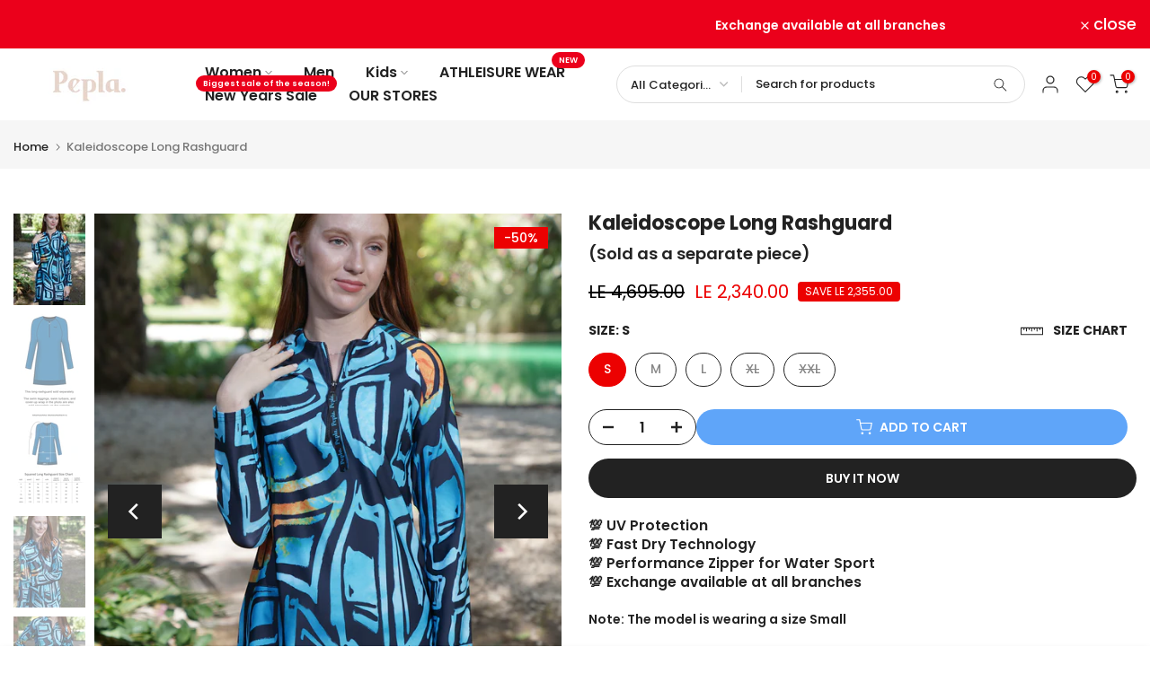

--- FILE ---
content_type: text/plain; charset=utf-8
request_url: https://app.cleansizecharts.com/api/v1/shared/recommender_widget/477240?user_language=en
body_size: 6960
content:

<div>
  <div id="ccpops-popup__recommendation-size-container" style="display:none">
    <div id="ccpops-popup__recommendation-size-step-1">
      <div class="ccpops-popup__wrap-content">
        <div class="step-number" style="color:#727272;font-size:1em;margin-bottom:15px">
          Step 1 of 2
        </div>
        <div>
          <div class="step-title" style="font-size:1.75em;font-weight:bold;margin-bottom:15px">
            Enter details below
          </div>
          <div data-screen-type="form">
            <form id="ccpops-recommendation-form">
              <table class="table-size-chart-input" style="border-color:transparent;margin-bottom:8px">
                <tr>
                  <td style="text-align:left;padding:8px 0">
                    <label class="recommendation-input-label" style="font-size:1.3em;font-weight:bold" for="height">
                      Height:
                    </label>
                    <div class="recommendation-input-sub-label">
                      Enter your height
                    </div>
                  </td>
                  <td style="width:20%">
                    <select id="ccpops-popup__recommendation-size-height-metric" name="height-metric" class="ccpops-popup-select-field">
                      <option value="imperial" selected="">
                        Imperial
                      </option>
                      <option value="metric">
                        Metric
                      </option>
                    </select>
                  </td>
                  <td style="width:20%">
                    <div style="display:flex">
                      <input class="ccpops-popup-text-field" required="" type="number" id="ccpops-popup__recommendation-size-input-height-ft" name="heightFt" placeholder="ft" value="" />
                      <input class="ccpops-popup-text-field" required="" type="number" id="ccpops-popup__recommendation-size-input-height-in" name="heightIn" placeholder="in" value="" />
                      <input class="ccpops-popup-text-field" required="" type="number" id="ccpops-popup__recommendation-size-input-height-cm" name="heightCm" placeholder="cm" disabled="" style="display:none" value="" />
                    </div>
                  </td>
                </tr>
                <tr>
                  <td style="text-align:left;padding:8px 0">
                    <label class="recommendation-input-label" style="font-size:1.3em;font-weight:bold" for="weight">
                      Weight:
                    </label>
                    <div class="recommendation-input-sub-label">
                      Enter your weight
                    </div>
                  </td>
                  <td style="width:20%">
                    <select id="ccpops-popup__recommendation-size-weight-metric" name="weight-metric" class="ccpops-popup-select-field">
                      <option value="lb" selected="">
                        lb
                      </option>
                      <option value="kg">
                        kg
                      </option>
                    </select>
                  </td>
                  <td style="width:20%">
                    <input class="ccpops-popup-text-field" required="" type="number" id="ccpops-popup__recommendation-size-input-weight" name="weight" value="" />
                  </td>
                </tr>
              </table>
            </form>
          </div>
        </div>
        <div>
          <div>
            <button style="background:rgba(85, 100, 194, 1.0)" id="ccpops-popup__recommendation-size-btn-step-1">
              Continue
            </button>
          </div>
          <div style="margin-top:1rem">
            <button style="background:rgba(255, 255, 255, 1.0)" id="ccpops-popup__recommendation-size-bk-btn-step-1">
              Back
            </button>
          </div>
        </div>
      </div>
    </div>
    <div id="ccpops-popup__recommendation-size-step-2" style="display:none">
      <div class="ccpops-popup__wrap-content">
        <div class="step-number" style="color:#727272;font-size:1em;margin-bottom:15px">
          Step 2 of 2
        </div>
        <div>
          <div class="step-title" style="font-size:1.3em;font-weight:bold;margin-bottom:10px">
            How do you like your clothes to fit?
          </div>
          <div style="display:flex;flex-direction:row;justify-content:space-evenly">
            <div style="text-align:center">
              <img class="ccpops-popup__recommendation-size-fit" data-cc-fit="slim" style="border:1px solid;border-color:#C3C7CA;padding:5px;border-radius:1px" src="https://cdn.cleansizecharts.net/images/man-slim.png" alt="Slim Fit" loading="lazy" />
              <p style="font-size:16px">
                Slim Fit
              </p>
            </div>
            <div style="text-align:center">
              <img class="ccpops-popup__recommendation-size-fit" data-cc-fit="regular" style="border:1px solid #C3C7CA;border-color:#C3C7CA;padding:5px;border-radius:1px" src="https://cdn.cleansizecharts.net/images/man-regular.png" alt="Regular Fit" loading="lazy" />
              <p style="font-size:16px">
                Regular Fit
              </p>
            </div>
            <div style="text-align:center">
              <img class="ccpops-popup__recommendation-size-fit" data-cc-fit="relaxed" style="border:1px solid;border-color:#C3C7CA;padding:5px;border-radius:1px" src="https://cdn.cleansizecharts.net/images/man-relaxed.png" alt="Relaxed Fit" loading="lazy" />
              <p style="font-size:16px">
                Relaxed Fit
              </p>
            </div>
          </div>
          <br />
          <div class="step-title" style="font-size:1.3em;font-weight:bold;margin-bottom:10px">
            Gender
          </div>
          <div style="display:flex;flex-direction:row;justify-content:space-evenly">
            <div style="text-align:center">
              <img class="ccpops-popup__recommendation-size-gender" data-cc-gender="male" style="border:1px solid #C3C7CA;border-color:#C3C7CA;padding:5px;border-radius:1px" src="https://cdn.cleansizecharts.net/images/man-slim.png" alt="man slim" loading="lazy" />
              <p style="font-size:16px">
                Male
              </p>
            </div>
            <div style="text-align:center">
              <img class="ccpops-popup__recommendation-size-gender" data-cc-gender="female" style="border:1px solid #C3C7CA;border-color:#C3C7CA;padding:5px;border-radius:1px" src="https://cdn.cleansizecharts.net/images/woman-slim.png" alt="woman slim" loading="lazy" />
              <p style="font-size:16px">
                Female
              </p>
            </div>
          </div>
        </div>
        <div>
          <div style="margin-top:8px">
            <button style="background:rgba(85, 100, 194, 1.0)" id="ccpops-popup-submit-button">
              See My Size
            </button>
          </div>
          <div style="margin-top:1rem">
            <button style="background:rgba(255, 255, 255, 1.0)" id="ccpops-popup__recommendation-size-bk-btn-step-2">
              Back
            </button>
          </div>
        </div>
      </div>
    </div>
    <div id="ccpops-popup__recommendation-size-step-3" style="display:none">
      <div class="ccpops-popup__wrap-content" style="text-align:center">
        <div></div>
        <div>
          <h3 style="font-size:20px;margin-bottom:15px">
            Your size is
          </h3>
          <h1 id="ccpops-popup__recommendation-size-result" style="font-size:45px"></h1>
        </div>
        <button style="background:rgba(85, 100, 194, 1.0)" id="ccpops-popup__add-to-cart">
          Add to cart
        </button>
      </div>
    </div>
  </div>
</div>


--- FILE ---
content_type: text/plain; charset=utf-8
request_url: https://app.cleansizecharts.com/api/v1/shared/tables_widget/477240?user_language=en
body_size: -149
content:

  <div class="ccpops-popup__content__table ccpops-popup__INCHES_table" style="display: block;">
    <table id="isPasted"><thead><tr><th><strong>Size</strong></th><th><strong>Waist (cm)</strong></th><th><strong>Bust (cm)</strong></th><th><strong>Hips (cm)</strong></th><th><strong>Front Length (cm)</strong></th><th><strong>Back Length (cm)</strong></th><th><strong>Sleeve Length (cm)</strong></th></tr></thead><tbody><tr><td>S</td><td>90</td><td>92</td><td>97</td><td>77</td><td>83</td><td>68</td></tr><tr><td>M</td><td>94</td><td>96</td><td>102</td><td>77</td><td>83</td><td>68</td></tr><tr><td>L</td><td>98</td><td>100</td><td>106</td><td>77</td><td>83</td><td>68</td></tr><tr><td>XL</td><td>102</td><td>104</td><td>110</td><td>78</td><td>84</td><td>70</td></tr><tr><td>XXL</td><td>108</td><td>108</td><td>114</td><td>78</td><td>84</td><td>70</td></tr><tr><td>XXXL</td><td>110</td><td>112</td><td>118</td><td>79</td><td>85</td><td>70</td></tr></tbody></table>
  </div>





--- FILE ---
content_type: text/plain; charset=utf-8
request_url: https://app.cleansizecharts.com/api/v1/shared/tables_widget/477240?user_language=en
body_size: -181
content:

  <div class="ccpops-popup__content__table ccpops-popup__INCHES_table" style="display: block;">
    <table id="isPasted"><thead><tr><th><strong>Size</strong></th><th><strong>Waist (cm)</strong></th><th><strong>Bust (cm)</strong></th><th><strong>Hips (cm)</strong></th><th><strong>Front Length (cm)</strong></th><th><strong>Back Length (cm)</strong></th><th><strong>Sleeve Length (cm)</strong></th></tr></thead><tbody><tr><td>S</td><td>90</td><td>92</td><td>97</td><td>77</td><td>83</td><td>68</td></tr><tr><td>M</td><td>94</td><td>96</td><td>102</td><td>77</td><td>83</td><td>68</td></tr><tr><td>L</td><td>98</td><td>100</td><td>106</td><td>77</td><td>83</td><td>68</td></tr><tr><td>XL</td><td>102</td><td>104</td><td>110</td><td>78</td><td>84</td><td>70</td></tr><tr><td>XXL</td><td>108</td><td>108</td><td>114</td><td>78</td><td>84</td><td>70</td></tr><tr><td>XXXL</td><td>110</td><td>112</td><td>118</td><td>79</td><td>85</td><td>70</td></tr></tbody></table>
  </div>



